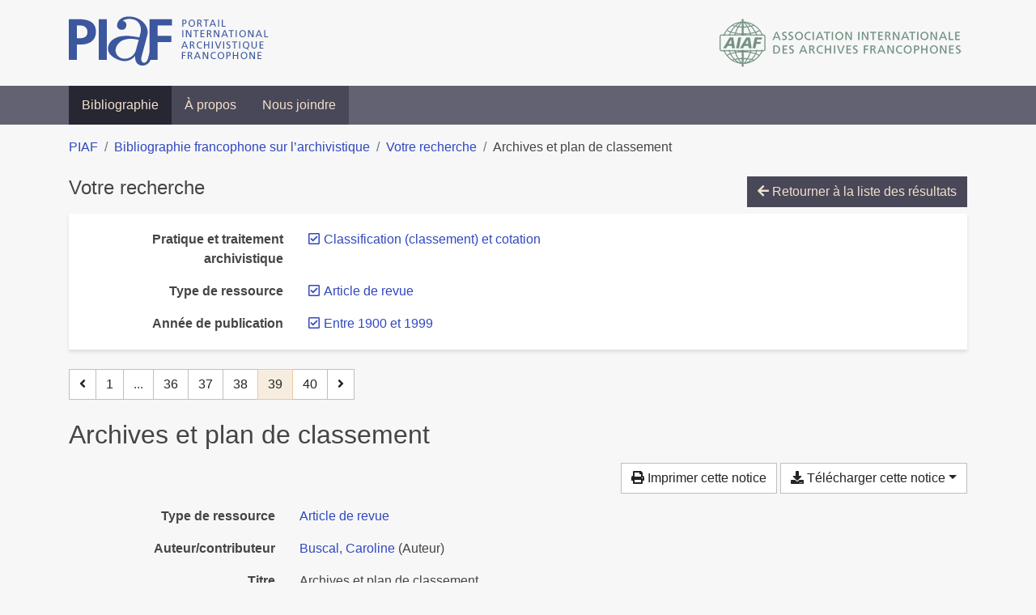

--- FILE ---
content_type: text/html; charset=utf-8
request_url: https://bibliopiaf.ebsi.umontreal.ca/bibliographie/?type=journalArticle&year=1900&pratique-et-traitement-archivistique=ICQEPAUM&page=39&page-len=1&sort=title_desc
body_size: 5152
content:

<!doctype html>
<html lang="fr" class="no-js">
        <head >
                <meta charset="utf-8"> 
                <meta http-equiv="X-UA-Compatible" content="IE=edge">
    <meta name="viewport" content="width=device-width, initial-scale=1, shrink-to-fit=no">
    <meta name="generator" content="Kerko">
    <link rel="canonical" title="Archives et plan de classement" href="https://bibliopiaf.ebsi.umontreal.ca/bibliographie/4VB95JJ3">
            <link rel="alternate" title="RIS" type="application/x-research-info-systems" href="/bibliographie/4VB95JJ3/export/ris">
            <link rel="alternate" title="BibTeX" type="application/x-bibtex" href="/bibliographie/4VB95JJ3/export/bibtex">
        <meta name="citation_title" content="Archives et plan de classement">
        <meta name="citation_publication_date" content="1993">
        <meta name="citation_date" content="1993">
        <meta name="citation_year" content="1993">
        <meta name="citation_author" content="Buscal, Caroline">
        <meta name="citation_firstpage" content="29">
        <meta name="citation_lastpage" content="31">
        <meta name="citation_journal_title" content="Archimag">
    <meta name="robots" content="noindex">
        <link rel="prev" href="/bibliographie/?type=journalArticle&year=1900&pratique-et-traitement-archivistique=ICQEPAUM&page-len=1&sort=title_desc&page=38">
        <link rel="next" href="/bibliographie/?type=journalArticle&year=1900&pratique-et-traitement-archivistique=ICQEPAUM&page-len=1&sort=title_desc&page=40">
            <title>Archives et plan de classement | Bibliographie francophone sur l’archivistique</title>
    <link rel="stylesheet" href="/static/styles/main.css">

        <link rel="stylesheet" href="https://use.fontawesome.com/releases/v5.8.2/css/solid.css" integrity="sha384-ioUrHig76ITq4aEJ67dHzTvqjsAP/7IzgwE7lgJcg2r7BRNGYSK0LwSmROzYtgzs" crossorigin="anonymous">
        <link rel="stylesheet" href="https://use.fontawesome.com/releases/v5.8.2/css/regular.css" integrity="sha384-hCIN6p9+1T+YkCd3wWjB5yufpReULIPQ21XA/ncf3oZ631q2HEhdC7JgKqbk//4+" crossorigin="anonymous">
        <link rel="stylesheet" href="https://use.fontawesome.com/releases/v5.8.2/css/fontawesome.css" integrity="sha384-sri+NftO+0hcisDKgr287Y/1LVnInHJ1l+XC7+FOabmTTIK0HnE2ID+xxvJ21c5J" crossorigin="anonymous">
        <link rel="stylesheet" href="/bibliographie/static/kerko/css/styles.css?20230626"><script>
                    var re = new RegExp('(^|\\s)no-js(\\s|$)');
                    document.documentElement.className = document.documentElement.className.replace(re, '$1js$2');
                </script>
                    <!-- Global site tag (gtag.js) - Google Analytics -->
                    <script async src="https://www.googletagmanager.com/gtag/js?id=G-JFFPFP0YCG"></script>
                    <script>
                        window.dataLayer = window.dataLayer || [];
                        function gtag(){dataLayer.push(arguments);}
                        gtag('js', new Date());
                        gtag('config', 'G-JFFPFP0YCG');
                    </script>
    <link rel="icon" href="/static/images/favicon.ico">

        </head>
        <body >
        <header >
    <div class="container d-print-none">
        <div class="header-piaf d-flex flex-column flex-md-row justify-content-between">
            <a href="https://www.piaf-archives.org/" title="Portail international archivistique francophone">
                <img src="/static/images/logo-piaf.png" width="247" height="61" alt="Logo PIAF">
            </a>
            <a class="d-none d-md-block" href="https://www.piaf-archives.org/AIAF/association-internationale-des-archives-francophones"  title="Association internationale des archives francophones (AIAF)">
                <img src="/static/images/logo-aiaf-ff.png" width="313" height="66" alt="Logo Association internationale des archives francophones (AIAF)">
            </a>
        </div>
    </div>
    <nav class="navbar navbar-expand-md navbar-dark bg-dark d-print-none">
        <div class="container">
                <button class="navbar-toggler" type="button" data-toggle="collapse" data-target="#navbar-content" aria-controls="navbar-content" aria-expanded="false" aria-label="Basculer la navigation">
                    <span class="navbar-toggler-text">Menu</span><span class="navbar-toggler-icon"></span>
                </button>
                <div id="navbar-content" class="collapse navbar-collapse">
                    <ul class="navbar-nav justify-content-start">
    <li class="nav-item active">
        <a class="nav-link" href="/bibliographie/" >Bibliographie</a>
    </li>

    <li class="nav-item ">
        <a class="nav-link" href="/bibliographie/a-propos" >À propos</a>
    </li>

    <li class="nav-item ">
        <a class="nav-link" href="/bibliographie/nous-joindre" >Nous joindre</a>
    </li>

                    </ul>
                </div>
        </div>
    </nav>

        </header>
        <main class="container">
        
            <div class="row">
                <nav class="col d-print-none" aria-label="Fil d'Ariane">
                    <ol class="breadcrumb">
                        
            <li class="breadcrumb-item">
                <a href="https://www.piaf-archives.org/" >PIAF</a>
            </li>
            <li class="breadcrumb-item">
                <a href="/bibliographie/" >Bibliographie francophone sur l’archivistique</a>
            </li>
            <li class="breadcrumb-item">
                <a href="/bibliographie/?type=journalArticle&year=1900&pratique-et-traitement-archivistique=ICQEPAUM&sort=title_desc&page=1" >Votre recherche</a>
            </li>
            <li class="breadcrumb-item active" aria-current="page">Archives et plan de classement</li>
                    </ol>
                </nav>
            </div>
                <div class="row">
                        <div class="col-12 ">
    <div class="mt-2 row">
        <h1 class="h4 col-auto mr-auto pr-1 d-inline d-print-none">Votre recherche</h1>
            <div class="col-auto ml-auto mb-2 pl-1 text-right d-print-none">
                <a class="btn btn-primary" href="/bibliographie/?type=journalArticle&year=1900&pratique-et-traitement-archivistique=ICQEPAUM&sort=title_desc&page=1">
                    <span class="fas fa-arrow-left" aria-hidden="true"></span> Retourner à la liste des résultats
                </a>
            </div>
    </div>
            <div class="card breadbox mb-4 d-print-none">
                <div class="card-body">
            
            
            
        <div class="row">
            <div class="col-md-4 col-xl-3 font-weight-bold break-word text-md-right text-print-left">
                Pratique et traitement archivistique
            </div>
            <div class="col-md-8 col-xl-9">
        <ul class="list-unstyled mb-0"><li class="position-relative" style="margin-left:20px;"><a class="no-decorate" href="/bibliographie/?type=journalArticle&year=1900&sort=title_desc" title="Retirer le filtre 'Classification (classement) et cotation'" aria-label="Retirer le filtre 'Classification (classement) et cotation'" rel="nofollow"><span class="far fa-check-square position-absolute" aria-hidden="true" style="margin-left:1px;top:-1px;left:-20px;line-height:1.5;"></span>
                    <span class="facet-item-label parent-decorate">Classification (classement) et cotation</span></a>
            
        </li>
        </ul>
            </div>
        </div>
            
            
            
            
            
            
            
            
        <div class="row">
            <div class="col-md-4 col-xl-3 font-weight-bold break-word text-md-right text-print-left">
                Type de ressource
            </div>
            <div class="col-md-8 col-xl-9">
        <ul class="list-unstyled mb-0"><li class="position-relative" style="margin-left:20px;"><a class="no-decorate" href="/bibliographie/?year=1900&pratique-et-traitement-archivistique=ICQEPAUM&sort=title_desc" title="Retirer le filtre 'Article de revue'" aria-label="Retirer le filtre 'Article de revue'" rel="nofollow"><span class="far fa-check-square position-absolute" aria-hidden="true" style="margin-left:1px;top:-1px;left:-20px;line-height:1.5;"></span>
                    <span class="facet-item-label parent-decorate">Article de revue</span></a>
            
        </li>
        </ul>
            </div>
        </div>
            
        <div class="row">
            <div class="col-md-4 col-xl-3 font-weight-bold break-word text-md-right text-print-left">
                Année de publication
            </div>
            <div class="col-md-8 col-xl-9">
        <ul class="list-unstyled mb-0"><li class="position-relative" style="margin-left:20px;"><a class="no-decorate" href="/bibliographie/?type=journalArticle&pratique-et-traitement-archivistique=ICQEPAUM&sort=title_desc" title="Retirer le filtre 'Entre 1900 et 1999'" aria-label="Retirer le filtre 'Entre 1900 et 1999'" rel="nofollow"><span class="far fa-check-square position-absolute" aria-hidden="true" style="margin-left:1px;top:-1px;left:-20px;line-height:1.5;"></span>
                    <span class="facet-item-label parent-decorate">Entre 1900 et 1999</span></a>
            
        </li>
        </ul>
            </div>
        </div>
            
            
                </div>
            </div>
    <nav class="mb-4 d-print-none" aria-label="Pagination des résultats de recherche">
        <div class="d-none d-md-block">
            <ul class="pagination mb-0 flex-wrap">
                    
    <li class="page-item">
        <a class="page-link" href="/bibliographie/?type=journalArticle&year=1900&pratique-et-traitement-archivistique=ICQEPAUM&page-len=1&sort=title_desc&page=38" rel="prev" title="Page précédente" aria-label="Page précédente">
            <span class="fas fa-angle-left" aria-hidden="true"></span>
        </a>
    </li>
                    
    <li class="page-item">
        <a class="page-link" href="/bibliographie/?type=journalArticle&year=1900&pratique-et-traitement-archivistique=ICQEPAUM&page-len=1&sort=title_desc" title="Page 1" aria-label="Page 1">1</a>
    </li>
                        
    <li class="page-item disabled" aria-hidden="true">
        <span class="page-link">...</span>
    </li>
                    
    <li class="page-item">
        <a class="page-link" href="/bibliographie/?type=journalArticle&year=1900&pratique-et-traitement-archivistique=ICQEPAUM&page-len=1&sort=title_desc&page=36" title="Page 36" aria-label="Page 36">36</a>
    </li>
                    
    <li class="page-item">
        <a class="page-link" href="/bibliographie/?type=journalArticle&year=1900&pratique-et-traitement-archivistique=ICQEPAUM&page-len=1&sort=title_desc&page=37" title="Page 37" aria-label="Page 37">37</a>
    </li>
                    
    <li class="page-item">
        <a class="page-link" href="/bibliographie/?type=journalArticle&year=1900&pratique-et-traitement-archivistique=ICQEPAUM&page-len=1&sort=title_desc&page=38" title="Page 38" aria-label="Page 38">38</a>
    </li>

                
    <li class="page-item active">
        <span class="page-link" aria-current="page" title="Page 39 (Page courante)" aria-label="Page 39 (Page courante)">39</span>
    </li>
                    
    <li class="page-item">
        <a class="page-link" href="/bibliographie/?type=journalArticle&year=1900&pratique-et-traitement-archivistique=ICQEPAUM&page-len=1&sort=title_desc&page=40" title="Page 40" aria-label="Page 40">40</a>
    </li>
                    
    <li class="page-item">
        <a class="page-link" href="/bibliographie/?type=journalArticle&year=1900&pratique-et-traitement-archivistique=ICQEPAUM&page-len=1&sort=title_desc&page=40" rel="next" title="Page suivante" aria-label="Page suivante">
            <span class="fas fa-angle-right" aria-hidden="true"></span>
        </a>
    </li>
            </ul>
        </div>
        <div class="d-md-none">
            <ul class="pagination mb-0 flex-wrap">
                    
    <li class="page-item">
        <a class="page-link" href="/bibliographie/?type=journalArticle&year=1900&pratique-et-traitement-archivistique=ICQEPAUM&page-len=1&sort=title_desc&page=38" rel="prev" title="Page précédente" aria-label="Page précédente">
            <span class="fas fa-angle-left" aria-hidden="true"></span>
        </a>
    </li>

                <li class="page-item disabled">
                    <span class="page-link">Page 39 de 40</span>
                </li>
                    
    <li class="page-item">
        <a class="page-link" href="/bibliographie/?type=journalArticle&year=1900&pratique-et-traitement-archivistique=ICQEPAUM&page-len=1&sort=title_desc&page=40" rel="next" title="Page suivante" aria-label="Page suivante">
            <span class="fas fa-angle-right" aria-hidden="true"></span>
        </a>
    </li>
            </ul>
        </div>
    </nav>
        <h2 class="my-3 clearfix">
Archives et plan de classement</h2>
    <div class="mt-2 mb-4 item-content">
                    <div class="row my-2">
                        <div class="col-auto ml-auto text-right">
                                <div class="d-none d-md-inline-block d-print-none mb-2">
                                    <button id="print-link" class="btn btn-light" type="button">
                                        <span class="fas fa-print" aria-hidden="true"></span> Imprimer cette notice
                                    </button>
                                </div>
                                <div class="d-inline-block d-print-none mb-2">
                                    <div class="dropdown">
                                        <button class="btn btn-light dropdown-toggle" type="button" id="download-options" data-toggle="dropdown" aria-haspopup="true" aria-expanded="false">
                                            <span class="fas fa-download" aria-hidden="true"></span> Télécharger cette notice</button>
                                        <div class="dropdown-menu dropdown-menu-right dropdown-width-300" aria-labelledby="download-options">
                                                <a class="dropdown-item" href="/bibliographie/4VB95JJ3/export/ris" rel="alternate" type="application/x-research-info-systems" title="Télécharger au format RIS" aria-label="Télécharger au format RIS">RIS</a>
                                                <p class="px-4 text-muted">Format recommandé pour la plupart des logiciels de gestion de références bibliographiques</p>
                                                <a class="dropdown-item" href="/bibliographie/4VB95JJ3/export/bibtex" rel="alternate" type="application/x-bibtex" title="Télécharger au format BibTeX" aria-label="Télécharger au format BibTeX">BibTeX</a>
                                                <p class="px-4 text-muted">Format recommandé pour les logiciels spécialement conçus pour BibTeX</p>
                                        </div>
                                    </div>
                                </div>
                        </div>
                    </div>
        <div class="row mb-3 ">
            <div class="col-md-4 col-lg-3 font-weight-bold break-word text-md-right text-print-left">Type de ressource</div>
            <div class="col-md-8 col-lg-9 break-word ">
        <div class="list-no-bullets"><div class="position-relative"><a class="no-decorate" href="/bibliographie/?type=journalArticle" title="Chercher le type de ressource 'Article de revue'" aria-label="Chercher le type de ressource 'Article de revue'" rel="nofollow">
                    <span class="facet-item-label parent-decorate">Article de revue</span></a>
            
        </div>
        </div></div>
        </div>
                <div class="row mb-3">
                    <div class="col-md-4 col-lg-3 font-weight-bold break-word text-md-right text-print-left">Auteur/contributeur</div>
                    <div class="col-md-8 col-lg-9 break-word">
                        <ul class="list-unstyled mb-0">
                                <li><a href="/bibliographie/?creator=%22Buscal,+Caroline%22" title="Chercher 'Buscal, Caroline'" aria-label="Chercher 'Buscal, Caroline'">Buscal, Caroline</a>
                                        (Auteur)
                                </li>
                        </ul>
                    </div>
                </div>
        <div class="row mb-3 ">
            <div class="col-md-4 col-lg-3 font-weight-bold break-word text-md-right text-print-left">Titre</div>
            <div class="col-md-8 col-lg-9 break-word ">Archives et plan de classement</div>
        </div>
        <div class="row mb-3 ">
            <div class="col-md-4 col-lg-3 font-weight-bold break-word text-md-right text-print-left">Publication</div>
            <div class="col-md-8 col-lg-9 break-word ">Archimag</div>
        </div>
        <div class="row mb-3 ">
            <div class="col-md-4 col-lg-3 font-weight-bold break-word text-md-right text-print-left">Date</div>
            <div class="col-md-8 col-lg-9 break-word ">1993</div>
        </div>
        <div class="row mb-3 ">
            <div class="col-md-4 col-lg-3 font-weight-bold break-word text-md-right text-print-left">Pages</div>
            <div class="col-md-8 col-lg-9 break-word ">29-31</div>
        </div>
        <div class="row mb-3 ">
            <div class="col-md-4 col-lg-3 font-weight-bold break-word text-md-right text-print-left">Référence</div>
            <div class="col-md-8 col-lg-9 break-word "><div class="card"><div class="card-body"><div class="csl-bib-body" style="line-height: 1.35; ">
  <div class="csl-entry">BUSCAL, Caroline. Archives et plan de classement. <i>Archimag</i>. 1993, p.&#xA0;29&#x2011;31</div>
</div></div></div></div>
        </div>
                    
        <div class="row mb-3">
            <div class="col-md-4 col-lg-3 font-weight-bold break-word text-md-right text-print-left">
                Pratique et traitement archivistique
            </div>
            <div class="col-md-8 col-lg-9 break-word">
        <ul class="list-unstyled mb-0"><li><a class="no-decorate" href="/bibliographie/?pratique-et-traitement-archivistique=ICQEPAUM" title="Chercher avec le filtre 'Classification (classement) et cotation'" aria-label="Chercher avec le filtre 'Classification (classement) et cotation'" rel="nofollow">
                    <span class="facet-item-label parent-decorate">Classification (classement) et cotation</span></a>
            
        </li>
        </ul>
            </div>
        </div>
                    
        <div class="row mb-3">
            <div class="col-md-4 col-lg-3 font-weight-bold break-word text-md-right text-print-left">
                Outil et unité de traitement
            </div>
            <div class="col-md-8 col-lg-9 break-word">
        <ul class="list-unstyled mb-0"><li><a class="no-decorate" href="/bibliographie/?outil-et-unite-de-traitement=Z9AU9FQ7" title="Chercher avec le filtre 'Outils de gestion'" aria-label="Chercher avec le filtre 'Outils de gestion'" rel="nofollow">
                    <span class="facet-item-label parent-decorate">Outils de gestion</span></a>
            
        </li>
        </ul>
            </div>
        </div>
        <div class="row mb-3 ">
            <div class="col-md-4 col-lg-3 font-weight-bold break-word text-md-right text-print-left">Lien vers cette notice</div>
            <div class="col-md-8 col-lg-9 break-word "><a rel="bookmark" title="Lien permanent vers cette notice bibliographique" href="https://bibliopiaf.ebsi.umontreal.ca/bibliographie/4VB95JJ3">https://bibliopiaf.ebsi.umontreal.ca/bibliographie/4VB95JJ3</a></div>
        </div>
    </div><span class='Z3988' title='url_ver=Z39.88-2004&amp;ctx_ver=Z39.88-2004&amp;rfr_id=info%3Asid%2Fzotero.org%3A2&amp;rft_val_fmt=info%3Aofi%2Ffmt%3Akev%3Amtx%3Ajournal&amp;rft.genre=article&amp;rft.atitle=Archives%20et%20plan%20de%20classement&amp;rft.jtitle=Archimag&amp;rft.aufirst=Caroline&amp;rft.aulast=Buscal&amp;rft.au=Caroline%20Buscal&amp;rft.date=1993&amp;rft.pages=29-31&amp;rft.spage=29&amp;rft.epage=31'></span>

    <nav class="mb-4 d-print-none" aria-label="Pagination des résultats de recherche">
        <div class="d-none d-md-block">
            <ul class="pagination mb-0 flex-wrap">
                    
    <li class="page-item">
        <a class="page-link" href="/bibliographie/?type=journalArticle&year=1900&pratique-et-traitement-archivistique=ICQEPAUM&page-len=1&sort=title_desc&page=38" rel="prev" title="Page précédente" aria-label="Page précédente">
            <span class="fas fa-angle-left" aria-hidden="true"></span>
        </a>
    </li>
                    
    <li class="page-item">
        <a class="page-link" href="/bibliographie/?type=journalArticle&year=1900&pratique-et-traitement-archivistique=ICQEPAUM&page-len=1&sort=title_desc" title="Page 1" aria-label="Page 1">1</a>
    </li>
                        
    <li class="page-item disabled" aria-hidden="true">
        <span class="page-link">...</span>
    </li>
                    
    <li class="page-item">
        <a class="page-link" href="/bibliographie/?type=journalArticle&year=1900&pratique-et-traitement-archivistique=ICQEPAUM&page-len=1&sort=title_desc&page=36" title="Page 36" aria-label="Page 36">36</a>
    </li>
                    
    <li class="page-item">
        <a class="page-link" href="/bibliographie/?type=journalArticle&year=1900&pratique-et-traitement-archivistique=ICQEPAUM&page-len=1&sort=title_desc&page=37" title="Page 37" aria-label="Page 37">37</a>
    </li>
                    
    <li class="page-item">
        <a class="page-link" href="/bibliographie/?type=journalArticle&year=1900&pratique-et-traitement-archivistique=ICQEPAUM&page-len=1&sort=title_desc&page=38" title="Page 38" aria-label="Page 38">38</a>
    </li>

                
    <li class="page-item active">
        <span class="page-link" aria-current="page" title="Page 39 (Page courante)" aria-label="Page 39 (Page courante)">39</span>
    </li>
                    
    <li class="page-item">
        <a class="page-link" href="/bibliographie/?type=journalArticle&year=1900&pratique-et-traitement-archivistique=ICQEPAUM&page-len=1&sort=title_desc&page=40" title="Page 40" aria-label="Page 40">40</a>
    </li>
                    
    <li class="page-item">
        <a class="page-link" href="/bibliographie/?type=journalArticle&year=1900&pratique-et-traitement-archivistique=ICQEPAUM&page-len=1&sort=title_desc&page=40" rel="next" title="Page suivante" aria-label="Page suivante">
            <span class="fas fa-angle-right" aria-hidden="true"></span>
        </a>
    </li>
            </ul>
        </div>
        <div class="d-md-none">
            <ul class="pagination mb-0 flex-wrap">
                    
    <li class="page-item">
        <a class="page-link" href="/bibliographie/?type=journalArticle&year=1900&pratique-et-traitement-archivistique=ICQEPAUM&page-len=1&sort=title_desc&page=38" rel="prev" title="Page précédente" aria-label="Page précédente">
            <span class="fas fa-angle-left" aria-hidden="true"></span>
        </a>
    </li>

                <li class="page-item disabled">
                    <span class="page-link">Page 39 de 40</span>
                </li>
                    
    <li class="page-item">
        <a class="page-link" href="/bibliographie/?type=journalArticle&year=1900&pratique-et-traitement-archivistique=ICQEPAUM&page-len=1&sort=title_desc&page=40" rel="next" title="Page suivante" aria-label="Page suivante">
            <span class="fas fa-angle-right" aria-hidden="true"></span>
        </a>
    </li>
            </ul>
        </div>
    </nav>
                        </div>
                </div>
        </main>
    <footer class="footer-piaf">
        <div class="text-center pt-3 pb-2">
            <a class="footer-piaf__link" href="https://www.piaf-archives.org/" title="Portail international archivistique francophone">PIAF</a> &bullet; <a class="footer-piaf__link" href="/bibliographie/">Bibliographie francophone sur l’archivistique</a>
        </div>
        <div class="text-center py-3 d-print-none">
            <a href="https://www.piaf-archives.org/AIAF/association-internationale-des-archives-francophones"  title="Association internationale des archives francophones (AIAF)">
                <img class="d-inline my-4 mx-4" src="/static/images/logo-aiaf-d.png" width="294" height="110" alt="Logo Association internationale des archives francophones (AIAF)">
            </a>
            <a href="https://ebsi.umontreal.ca/" target="_blank" rel="noopener" title="École de bibliothéconomie et des sciences de l’information (EBSI)">
                <img class="d-inline my-4 mx-4" src="/static/images/logo-ebsi-b.png" width="263" height="100" alt="Logo École de bibliothéconomie et des sciences de l’information (EBSI)">
            </a>
        </div>
    </footer>

    
    <script type="text/javascript" src="/static/scripts/main.js"></script>

        <script src="/bibliographie/static/kerko/js/item.js?202008101934"></script>
            <script src="/bibliographie/static/kerko/js/print.js"></script>
        <script>
            history.replaceState({}, "", "/bibliographie/?type=journalArticle&year=1900&pratique-et-traitement-archivistique=ICQEPAUM&page=39&page-len=1&sort=title_desc&id=4VB95JJ3");
        </script>
        </body>
</html>